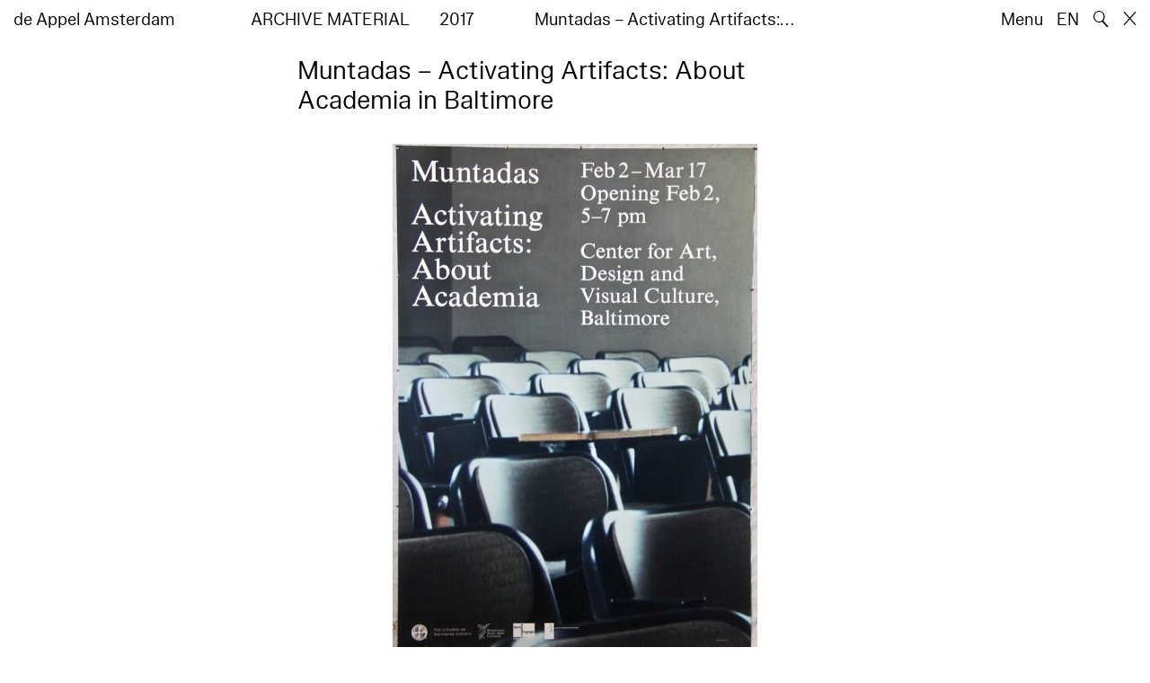

--- FILE ---
content_type: text/html; charset=utf-8
request_url: https://www.deappel.nl/nl/archive/graphic-materials/19775-muntadas-activating-artifacts-about-academia-in-baltimore
body_size: 4347
content:
<!DOCTYPE html>
<html xmlns="http://www.w3.org/1999/xhtml" xml:lang="nl" lang="nl" class="" style="--bgcolor: #fff">
<head>
	<meta http-equiv="Content-Type" content="text/html;charset=utf-8" />
	<meta http-equiv="X-UA-Compatible" content="IE=edge" />
	<meta name="viewport" content="width=device-width, initial-scale=1, maximum-scale=1, minimum-scale=1" />
	<title>Muntadas – Activating Artifacts: About Academia in Baltimore - Archief - de Appel Amsterdam</title>

	<link rel="stylesheet" type="text/css" media="all" href="/styles/datepicker.min.css"/>
	<link rel="stylesheet" type="text/css" media="all" href="/styles/cbplayer.css?v=20250528152000"/>
    <link rel="stylesheet" type="text/css" media="all" href="/styles/mapbox.css"/>
    <link rel="stylesheet" type="text/css" media="all" href="/styles/roundslider.min.css"/>
	<link rel="stylesheet" type="text/css" media="all" href="/styles/main.css?v=20251028104828" />
	<meta property="og:url" content="https://www.deappel.nl/nl/archive/graphic-materials/19775-muntadas-activating-artifacts-about-academia-in-baltimore" />
	<meta property="og:type" content="article" />
	<meta property="og:title" content="Muntadas – Activating Artifacts: About Academia in Baltimore - Archief - de Appel Amsterdam" />
	<meta name="twitter:card" content="summary_large_image">
	<meta name="twitter:title" content="Muntadas – Activating Artifacts: About Academia in Baltimore - Archief - de Appel Amsterdam" />
	<link rel="apple-touch-icon" sizes="180x180" href="/apple-touch-icon.png">
	<link rel="icon" type="image/png" sizes="32x32" href="/favicon-32x32.png">
	<link rel="icon" type="image/png" sizes="16x16" href="/favicon-16x16.png">
	<link rel="manifest" href="/site.webmanifest">
	<meta name="msapplication-TileColor" content="#da532c">
	<meta name="theme-color" content="#ffffff">
	<script>document.cookie='resolution='+Math.max(screen.width,screen.height)+("devicePixelRatio" in window ? ","+devicePixelRatio : ",1")+'; path=/';</script>
	<script src="https://cdn.usefathom.com/script.js" data-site="KVXDXELP" defer></script>
	<!--
		Design by Bardhi Haliti (https://bardhihaliti.com/)
		Technical realization by Systemantics (https://www.systemantics.net/)
	-->
</head>
<body>


<div class="overlayer overlayer--menu">
    <div class="overlayer__inner">
        <a href="/en/" class="logo landing-header__logo">
            de<br>
            Appel<br>
            Amsterdam
        </a>

        <div class="overlayer__top-right">
            <ul class="overlayer__right">
                <li class="overlayer__right-item overlayer__right-item--lang">
                <a href="/en/archive/graphic-materials/19775-muntadas-activating-artifacts-about-academia-in-baltimore">EN</a>
                </li>

                <li class="overlayer__right-item">
                    <div class="icon icon--close overlayer__close"></div>
                </li>
            </ul>
        </div>

        <div class="overlayer__center-menu">

            <a href="/nl/menu/513/514-missie" class="overlayer__center-item">Over</a>
            <a href="/nl/events/" class="overlayer__center-item">Programma &amp; Bezoek</a>
            <a href="/nl/news/" class="overlayer__center-item">Nieuws</a>
            <a href="/nl/menu/1682/14076-de-appel-periodical-1-composting-winter-2025" class="overlayer__center-item">Harvests</a>
        </div>

        <div class="charslayer__item charslayer__item--top charslayer__item--menu">
            <a href="/nl/archive/">
                Archief
            </a>
        </div>

        <div class="charslayer__item charslayer__item--left charslayer__item--menu">
            <a href="/nl/curatorial-programme/">
                Curatorial Programme
            </a>
        </div>

        <div class="charslayer__item charslayer__item--right charslayer__item--menu">
            <a href="/nl/embedded-art/">
                Embedded Art
            </a>
        </div>

    </div>
</div>
<div class="pinheader" style="background-color: var(--bgcolor)">
    <div class="pinheader__inner">
        <a href="/nl/" class="logo pinheader__home">
            de Appel Amsterdam
        </a>

        <div class="pinheader__menu pinheader__menu--upper">
            <div class="pinheader__menu-left pinheader__menu-left--narrow">
                Archive material
            </div>
            <div class="pinheader__menu-center">
                2017
            </div>
            <div class="pinheader__menu-right">
                 Muntadas – Activating Artifacts:…
            </div>
        </div>

        <ul class="header__right">
            <li class="header__right-item">
                <span class="menu-button js-open-menu">
                    Menu
                </span>
            </li>
            <li class="header__right-item">
                <a href="/en/archive/graphic-materials/19775-muntadas-activating-artifacts-about-academia-in-baltimore">EN</a>
            </li>
            <li class="header__right-item">
                <span class="search-button js-open-search">
                    🔍
                </span>
            </li>
            <li class="header__right-item">
                <a href="/nl/" class="icon icon--close"></a>
            </li>
        </ul>
    </div>
</div>

<main class="main">
    <div class="main__inner main__inner--blocks">

        <div class="block block--title">
            <h1>Muntadas – Activating Artifacts: About Academia in Baltimore</h1>
        </div>        <div class="block block--image block--image-s">
            <div class="lazyimage-container" style="padding-bottom: 140.46875%">
                <img class="js-lazyload lazyimage" data-src="/fmpweb/images/19/01/1901_201701_POS_002.jpg?w=1600" data-srcset="/fmpweb/images/19/01/1901_201701_POS_002.jpg?w=100 100w,/fmpweb/images/19/01/1901_201701_POS_002.jpg?w=200 200w,/fmpweb/images/19/01/1901_201701_POS_002.jpg?w=300 300w,/fmpweb/images/19/01/1901_201701_POS_002.jpg?w=400 400w,/fmpweb/images/19/01/1901_201701_POS_002.jpg?w=500 500w,/fmpweb/images/19/01/1901_201701_POS_002.jpg?w=640 640w,/fmpweb/images/19/01/1901_201701_POS_002.jpg?w=750 750w,/fmpweb/images/19/01/1901_201701_POS_002.jpg?w=828 828w,/fmpweb/images/19/01/1901_201701_POS_002.jpg?w=1024 1024w,/fmpweb/images/19/01/1901_201701_POS_002.jpg?w=1125 1125w,/fmpweb/images/19/01/1901_201701_POS_002.jpg?w=1242 1242w,/fmpweb/images/19/01/1901_201701_POS_002.jpg?w=1280 1280w,/fmpweb/images/19/01/1901_201701_POS_002.jpg?w=1400 1400w,/fmpweb/images/19/01/1901_201701_POS_002.jpg?w=1500 1500w,/fmpweb/images/19/01/1901_201701_POS_002.jpg?w=1600 1600w,/fmpweb/images/19/01/1901_201701_POS_002.jpg?w=1700 1700w,/fmpweb/images/19/01/1901_201701_POS_002.jpg?w=1800 1800w,/fmpweb/images/19/01/1901_201701_POS_002.jpg?w=1920 1920w" data-sizes="auto" alt="" src="">            </div>

            
        </div>        <div class="block block--factslist">
            <dl><dt>Titel</dt><dd>Muntadas – Activating Artifacts: About Academia in Baltimore</dd>
<dt>Type</dt><dd>Affiche</dd>
<dt>Artist</dt><dd><a href="/nl/archive/entities/2041-antoni-muntadas">Antoni Muntadas</a></dd>
<dt>Venue</dt><dd>de Appel, Amsterdam</dd>
<dt>Publisher</dt><dd><a href="/nl/archive/entities/33678-center-for-arts-and-visual-culture">Center for Arts and Visual Culture, Baltimore</a></dd>
<dt>Code</dt><dd>201701-POS-002</dd>
<dt>Details</dt><dd>colour</dd></dl>
        </div>        <div class="block block--text">
            <h2>Omschrijving</h2><p>Muntadas in Baltimore</p>
        </div>        <div class="block block--related">
            <div class="block-related-title">
                Gerelateerd            </div>


            <div class="block-related-items">
<div class="related-item">
    <div class="related-item__wrap">
        <span class="related-item__image clickable-block" data-href="/nl/archive/events/990-muntadas-activating-artifacts-about-academia">
            <img class="js-lazyload lazyimage" data-src="/images/thonikimages_5146_muntadas.jpg?w=1600" data-srcset="/images/thonikimages_5146_muntadas.jpg?w=100 100w,/images/thonikimages_5146_muntadas.jpg?w=200 200w,/images/thonikimages_5146_muntadas.jpg?w=300 300w,/images/thonikimages_5146_muntadas.jpg?w=400 400w,/images/thonikimages_5146_muntadas.jpg?w=500 500w,/images/thonikimages_5146_muntadas.jpg?w=640 640w,/images/thonikimages_5146_muntadas.jpg?w=750 750w,/images/thonikimages_5146_muntadas.jpg?w=828 828w,/images/thonikimages_5146_muntadas.jpg?w=1024 1024w,/images/thonikimages_5146_muntadas.jpg?w=1125 1125w,/images/thonikimages_5146_muntadas.jpg?w=1242 1242w,/images/thonikimages_5146_muntadas.jpg?w=1280 1280w,/images/thonikimages_5146_muntadas.jpg?w=1400 1400w,/images/thonikimages_5146_muntadas.jpg?w=1500 1500w,/images/thonikimages_5146_muntadas.jpg?w=1600 1600w,/images/thonikimages_5146_muntadas.jpg?w=1700 1700w,/images/thonikimages_5146_muntadas.jpg?w=1800 1800w,/images/thonikimages_5146_muntadas.jpg?w=1920 1920w" data-sizes="auto" alt="" src="">
        </span>
        <a href="/nl/archive/events/990-muntadas-activating-artifacts-about-academia" class="related-item__title">
            <div class="related-item__title-title">
                Muntadas Activating Artifacts: About Academia
            </div>
        </a>
    </div>

    <div class="related-item__date">
        tentoonstelling<br>
                        11.02–16.04.2017    </div>
</div>
<div class="related-item">
    <div class="related-item__wrap">
        <span class="related-item__image clickable-block" data-href="/nl/archive/events/991-footnotes-0-good-luck-see-you-after-the-revolution">
            <img class="js-lazyload lazyimage" data-src="/images/thonikimages_5148_good_luck_gif.gif?w=1600" data-srcset="/images/thonikimages_5148_good_luck_gif.gif?w=100 100w,/images/thonikimages_5148_good_luck_gif.gif?w=200 200w,/images/thonikimages_5148_good_luck_gif.gif?w=300 300w,/images/thonikimages_5148_good_luck_gif.gif?w=400 400w,/images/thonikimages_5148_good_luck_gif.gif?w=500 500w,/images/thonikimages_5148_good_luck_gif.gif?w=640 640w,/images/thonikimages_5148_good_luck_gif.gif?w=750 750w,/images/thonikimages_5148_good_luck_gif.gif?w=828 828w,/images/thonikimages_5148_good_luck_gif.gif?w=1024 1024w,/images/thonikimages_5148_good_luck_gif.gif?w=1125 1125w,/images/thonikimages_5148_good_luck_gif.gif?w=1242 1242w,/images/thonikimages_5148_good_luck_gif.gif?w=1280 1280w,/images/thonikimages_5148_good_luck_gif.gif?w=1400 1400w,/images/thonikimages_5148_good_luck_gif.gif?w=1500 1500w,/images/thonikimages_5148_good_luck_gif.gif?w=1600 1600w,/images/thonikimages_5148_good_luck_gif.gif?w=1700 1700w,/images/thonikimages_5148_good_luck_gif.gif?w=1800 1800w,/images/thonikimages_5148_good_luck_gif.gif?w=1920 1920w" data-sizes="auto" alt="" src="">
        </span>
        <a href="/nl/archive/events/991-footnotes-0-good-luck-see-you-after-the-revolution" class="related-item__title">
            <div class="related-item__title-title">
                FOOTNOTES #0: Good Luck, See You After the Revolution
            </div>
        </a>
    </div>

    <div class="related-item__date">
        tentoonstelling<br>
                        11.02–16.04.2017    </div>
</div>
<div class="related-item">
    <div class="related-item__wrap">
        <span class="related-item__image clickable-block" data-href="/nl/archive/events/1127-seminar-activating-artifacts-about-academia">
            <img class="js-lazyload lazyimage" data-src="/images/_old_2017_03_unnamed-3.jpg?w=1600" data-srcset="/images/_old_2017_03_unnamed-3.jpg?w=100 100w,/images/_old_2017_03_unnamed-3.jpg?w=200 200w,/images/_old_2017_03_unnamed-3.jpg?w=300 300w,/images/_old_2017_03_unnamed-3.jpg?w=400 400w,/images/_old_2017_03_unnamed-3.jpg?w=500 500w,/images/_old_2017_03_unnamed-3.jpg?w=640 640w,/images/_old_2017_03_unnamed-3.jpg?w=750 750w,/images/_old_2017_03_unnamed-3.jpg?w=828 828w,/images/_old_2017_03_unnamed-3.jpg?w=1024 1024w,/images/_old_2017_03_unnamed-3.jpg?w=1125 1125w,/images/_old_2017_03_unnamed-3.jpg?w=1242 1242w,/images/_old_2017_03_unnamed-3.jpg?w=1280 1280w,/images/_old_2017_03_unnamed-3.jpg?w=1400 1400w,/images/_old_2017_03_unnamed-3.jpg?w=1500 1500w,/images/_old_2017_03_unnamed-3.jpg?w=1600 1600w,/images/_old_2017_03_unnamed-3.jpg?w=1700 1700w,/images/_old_2017_03_unnamed-3.jpg?w=1800 1800w,/images/_old_2017_03_unnamed-3.jpg?w=1920 1920w" data-sizes="auto" alt="" src="">
        </span>
        <a href="/nl/archive/events/1127-seminar-activating-artifacts-about-academia" class="related-item__title">
            <div class="related-item__title-title">
                Seminar – Activating Artifacts: About Academia
            </div>
        </a>
    </div>

    <div class="related-item__date">
        seminar<br>
                        27.03.2017    </div>
</div>
            </div>
        </div>
		<div class="block block--related-entitys">
			<div class="related-entitys">
<div class="related-entity">
    <a href="/nl/archive/entities/2041-antoni-muntadas" class="related-entity__inner">
        <div class="related-entity__circle">
            <span class="related-entity__content">
                <span class="related-entity__name">
                    Antoni Muntadas
                </span>
                        <span class="related-entity__role">
                    (artist)
                </span>
                    </span>
        </div>
    </a>
</div><div class="related-entity">
    <a href="/nl/archive/entities/29993-ruttens-wille" class="related-entity__inner">
        <div class="related-entity__circle">
            <span class="related-entity__content">
                <span class="related-entity__name">
                    Ruttens-Wille
                </span>
                        <span class="related-entity__role">
                    (graphic designer)
                </span>
                    </span>
        </div>
    </a>
</div><div class="related-entity">
    <a href="/nl/archive/entities/33678-center-for-arts-and-visual-culture" class="related-entity__inner">
        <div class="related-entity__circle">
            <span class="related-entity__content">
                <span class="related-entity__name">
                    Center for Arts and Visual Culture
                </span>
                        <span class="related-entity__role">
                    (publisher)
                </span>
                    </span>
        </div>
    </a>
</div>			</div>
		</div>

    </div>

        <div class="block-search block-search--overlayer" style="background-color: var(--bgcolor)">
        <div class="block-search__inner">

            <div class="block-search__bullets">
                <div class="block-search__bullet block-search__bullet--active block-search__bullet--current js-block-search__bullet"></div>
                <div class="block-search__bullet js-block-search__bullet"></div>
                <div class="block-search__bullet js-block-search__bullet"></div>
            </div>


            <form action="/nl/search" method="get" class="block-search__form" autocomplete="off">
                <div class="block-search__input-wrap">
                    <div class="block-search__icon">🔍</div>
                    <input type="text" name="q" class="block-search__input" placeholder="Search…">
                    <buton class="block-search__button">→</buton>
                </div>
            </form>

            <div class="block-search__bottom">
                <a href="/nl/search" class="block-search__bottom-button">Gefilterd zoeken →</a>
            </div>

        </div>
    </div>

    <div class="block-search-bg"></div>
</main>



<footer class="footer">
	<div class="footer__inner">

		<div class="footer__text">
			<p>de Appel is een tentoonstellingsruimte, een curatorieel en pedagogisch lab en een kunstbibliotheek en -archief dat werd opgericht in 1975.</p>

		</div>

		<div class="footer__address">
			<p>Tolstraat 160<br />
1074 VM Amsterdam<br />
The Netherlands</p>

<p>020-6255651<br />
<a href="#" onclick="location.href='znvygb:vasb@qrnccry.ay'.replace(/[a-zA-Z]/g,function(c){return String.fromCharCode((c<='Z'?90:122)>=(c=c.charCodeAt(0)+13)?c:c-26);});return false">info [at] deappel.nl</a></p>

		</div>

		<div class="footer__openigtimes">
			<p>de Appel respecteert het werk van kunstenaars en andere makers en doet haar uiterste best om deze juist te vermelden. Onjuistheden in de vermelding van personen of organisaties zijn volledig onbedoeld.&nbsp;</p>

<p><a href="https://www.deappel.nl/nl/menu/513-over/13183-privacyverklaring">Lees onze privacyverklaring hier</a></p>

		</div>

		<div class="footer__right">
			<div class="footer__right-wrap">
				<span class="footer__socialmedia">
					<p><a href="https://www.instagram.com/de_appel/">Instagram</a><br />
<a href="https://www.facebook.com/deappelartscentre">Facebook</a></p>

<p>Volwassenen: €6<br />
Studenten: €3<br />
Buren:&nbsp;€3<br />
0 – 18 jaar: gratis</p>

<p><br />
Wij accepteren ICOM, Museumkaart en Stadspas. De Museumkaart is verkrijgbaar bij de receptie.</p>

				</span>

				<span class="footer__links">
					<p>Openingstijden:<br />
Woensdag - zondag<br />
tussen 12:00-18:00 uur<br />
<br />
Tussen 24 november 2025 en 16 januari 2026 is de Appel enkel open voor evenementen en archiefbezoeken.<br />
<br />
<a href="https://new.deappel.nl/nl/menu/1242-welcome/1244-plan-uw-bezoek">Welkom</a><br />
<a href="https://new.deappel.nl/nl/menu/513-basis/1291-pers">Pers</a><br />
<a href="http://new.deappel.nl/nl/menu/513-basis/2324-steun-de-appel">Steun de Appel</a><br />
<a href="https://www.deappel.nl/nl/menu/513-about/1290-people">Colofon</a></p>

<p>&nbsp;</p>

				</span>
			</div>

			<div class="footer__subscribe">
				<form method="post" action="#" class="footer-subscribe js-newsletter-submit">
					<div class="footer-subscribe__wrap">
						<input type="text" name="email" placeholder="Subscribe to mailing list" class="footer-subscribe__input">
						<button type="submit" class="footer-sibscribe__button">→</button>
					</div>
				</form>
			</div>
		</div>

	</div>
</footer>
	<div class="grid">
		<div class="grid-cell js-grid-cell"></div>
	</div>

	<script>
		window.lazySizesConfig = {
			lazyClass: 'js-lazyload'
		};
	</script>
	<script type="text/javascript" src="/scripts/lazysizes.min.js"></script>
	<script type="text/javascript" src="/scripts/jquery-3.3.1.min.js"></script>
	<script type="text/javascript" src="/scripts/fastclick.js"></script>
	<script type="text/javascript" src="/scripts/isotope.pkgd.min.js"></script>
	<script type="text/javascript" src="/scripts/flickity.pkgd.min.js"></script>
	<script type="text/javascript" src="/scripts/flickity-fade.js"></script>
	<script type="text/javascript" src="/scripts/jquery.hoverIntent.min.js"></script>
	<script type="text/javascript" src="/scripts/datepicker.min.js"></script>
	<script type="text/javascript" src="/scripts/jquery-dateformat.min.js"></script>
	<script type="text/javascript" src="/scripts/cbplayer.js?v=20250528152004"></script>
   <script type="text/javascript" src="/scripts/sticky-sidebar.js"></script>
   <script type="text/javascript" src="/scripts/mapbox.js"></script>
   <script type="text/javascript" src="/scripts/jquery.customSelect.min.js"></script>
	<script type="text/javascript" src="/scripts/main.js?v=20251110134927"></script>
</body>
</html>
